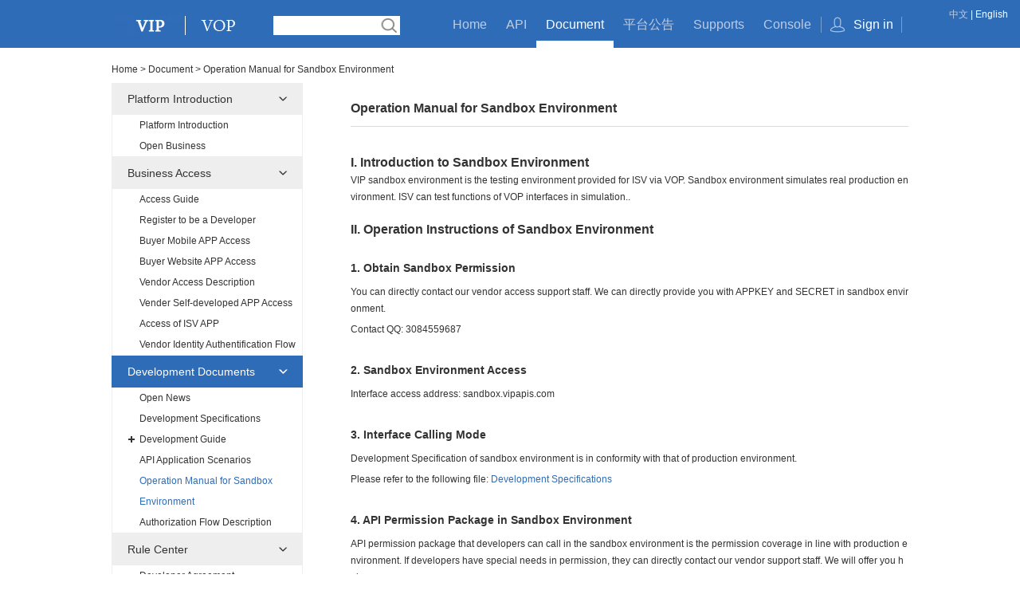

--- FILE ---
content_type: text/html;charset=UTF-8
request_url: https://vop.vip.com/doccenter/viewdoc/59;jsessionid=DA56BD13A2392AC7C8C07D51FF7B1F4B
body_size: 3194
content:
<!DOCTYPE html>
<html lang="zh">



<head>
<meta charset="UTF-8">
<title>VIP-VOP</title>
<link href="/css/common.css" rel="stylesheet" />
<link href="/css/markdown.css" rel="stylesheet" />
<script src="/js/common/jquery.min.js"></script>
<script src="/js/common/common.js"></script>
<script src="/js/common/sidebar.js"></script>
<!-- <script src="/js/doc/doc.js"></script> -->
<script src="/js/common/core2.js"></script>
<script src="/js/common/jquery.i18n.properties-min-1.0.9.js" ></script>
<script src="/js/i18n/i18n.js"></script>
</head>
<body>
	<div class="middle_wrap">
		


<div class="header">
	<div class="header_main clearfix">
		<a href="/" class="logo fl en"></a>
		<form action='/search/all' method="get" class="search J_search_form">
			<input class="txt J_search_input" type="text" value='' />
			<input type="hidden" class="J_keyword" name="word" value=""/>
			<input type="submit" class="btn J_search_submit" value="">
			<ul class="sug J_search_list" style="display: none">
			</ul>
		</form>
		<div class="head_login fr">
			
				
					<div class="notlogin">
						<a href="/login/loginSystem">Sign in</a>
					</div>
				
				
			
		</div>
		<ul class="head_nav fwr fr J_head_nav">
			<li>
				<a href="/" class="nav_index">Home</a>
			</li>
			<li>
				<a href="/home#/service/list" class="nav_api">API</a>
			</li>
			<li>
				<a href="/doccenter/index " class="nav_doc">Document</a>
			</li>
			<li>
				<a href="/home#/announcement" class="nav_announcement">平台公告</a>
			</li>
			<li>
				<a href="/support/index" class="nav_support">Supports</a>
			</li>
			<li>
				<a href="/home#/console/app/overview " class="nav_manage">Console</a>
			</li>
			<li class="bot J_bot"></li>
		</ul>
	</div>
	<div class="header_language white">
		<form action='' method="post"
			class="J_language_form">
			
				
					<input type="hidden" name="lang" value="zh" />
					<a href='javascript:void(0);' class="J_language">中文</a>&nbsp;|&nbsp;English
						
				
			
		</form>
	</div>
</div>
<script type="text/html" id="searchList_tmp">
	{#item}<li>{$value}</li>{#/item}
</script>

		<div class="middle_main">
			<div class="crumb mt20">
				<a href="/">Home</a> > 
				<a href="/doccenter/index">Document</a> >
				<span>Operation Manual for Sandbox Environment</span>
			</div>
			<div class="clearfix mt10">
				

<div class="w_box240 fl">
	<input type="hidden" id="id" value="59" />
	
		<ul class="submenu_side J_LeftNav">
			<li class="parent opened">
				<a href="javascript:void(0);" class="parent_tit J_parent_tit">Platform Introduction</a>
				<ul class="children J_ul_1st">
					
						
							
								<li class="child">
									<a class="child_link J_child_tit" href="/doccenter/viewdoc/42" id="doc42">
										Platform Introduction
									</a>
								</li>
							
							
						
					
						
							
								<li class="child">
									<a class="child_link J_child_tit" href="/doccenter/viewdoc/44" id="doc44">
										Open Business
									</a>
								</li>
							
							
						
					
				</ul>
			</li>
		</ul>
	
		<ul class="submenu_side J_LeftNav">
			<li class="parent opened">
				<a href="javascript:void(0);" class="parent_tit J_parent_tit">Business Access</a>
				<ul class="children J_ul_1st">
					
						
							
								<li class="child">
									<a class="child_link J_child_tit" href="/doccenter/viewdoc/43" id="doc43">
										Access Guide
									</a>
								</li>
							
							
						
					
						
							
								<li class="child">
									<a class="child_link J_child_tit" href="/doccenter/viewdoc/45" id="doc45">
										Register to be a Developer
									</a>
								</li>
							
							
						
					
						
							
								<li class="child">
									<a class="child_link J_child_tit" href="/doccenter/viewdoc/46" id="doc46">
										Buyer Mobile APP Access
									</a>
								</li>
							
							
						
					
						
							
								<li class="child">
									<a class="child_link J_child_tit" href="/doccenter/viewdoc/47" id="doc47">
										Buyer Website APP Access
									</a>
								</li>
							
							
						
					
						
							
								<li class="child">
									<a class="child_link J_child_tit" href="/doccenter/viewdoc/48" id="doc48">
										Vendor Access Description
									</a>
								</li>
							
							
						
					
						
							
								<li class="child">
									<a class="child_link J_child_tit" href="/doccenter/viewdoc/49" id="doc49">
										Vender Self-developed APP Access
									</a>
								</li>
							
							
						
					
						
							
								<li class="child">
									<a class="child_link J_child_tit" href="/doccenter/viewdoc/50" id="doc50">
										Access of ISV APP
									</a>
								</li>
							
							
						
					
						
							
								<li class="child">
									<a class="child_link J_child_tit" href="/doccenter/viewdoc/51" id="doc51">
										Vendor Identity Authentification Flow
									</a>
								</li>
							
							
						
					
				</ul>
			</li>
		</ul>
	
		<ul class="submenu_side J_LeftNav">
			<li class="parent opened">
				<a href="javascript:void(0);" class="parent_tit J_parent_tit">Development Documents</a>
				<ul class="children J_ul_1st">
					
						
							
								<li class="child">
									<a class="child_link J_child_tit" href="/doccenter/viewdoc/53" id="doc53">
										Open News
									</a>
								</li>
							
							
						
					
						
							
								<li class="child">
									<a class="child_link J_child_tit" href="/doccenter/viewdoc/54" id="doc54">
										Development Specifications
									</a>
								</li>
							
							
						
					
						
							
							
								<li class="child have">
									<a href="javascript:void(0);" class="child_link J_child_tit ">
										Development Guide
									</a>
									<ul class="J_ul_2nd">
										
											<li>
												<a class="link" href="/doccenter/viewdoc/56" id="doc56">
													API Permission
												</a>
											</li>
										
											<li>
												<a class="link" href="/doccenter/viewdoc/55" id="doc55">
													APP Traffic Authority
												</a>
											</li>
										
									</ul>
								</li>
							
						
					
						
							
								<li class="child">
									<a class="child_link J_child_tit" href="/doccenter/viewdoc/57" id="doc57">
										API Application Scenarios
									</a>
								</li>
							
							
						
					
						
							
								<li class="child">
									<a class="child_link J_child_tit" href="/doccenter/viewdoc/59" id="doc59">
										Operation Manual for Sandbox Environment
									</a>
								</li>
							
							
						
					
						
							
								<li class="child">
									<a class="child_link J_child_tit" href="/doccenter/viewdoc/60" id="doc60">
										Authorization Flow Description
									</a>
								</li>
							
							
						
					
				</ul>
			</li>
		</ul>
	
		<ul class="submenu_side J_LeftNav">
			<li class="parent opened">
				<a href="javascript:void(0);" class="parent_tit J_parent_tit">Rule Center</a>
				<ul class="children J_ul_1st">
					
						
							
								<li class="child">
									<a class="child_link J_child_tit" href="/doccenter/viewdoc/61" id="doc61">
										Developer Agreement
									</a>
								</li>
							
							
						
					
						
							
								<li class="child">
									<a class="child_link J_child_tit" href="/doccenter/viewdoc/62" id="doc62">
										Instructions for Authorization
									</a>
								</li>
							
							
						
					
				</ul>
			</li>
		</ul>
	
		<ul class="submenu_side J_LeftNav">
			<li class="parent opened">
				<a href="javascript:void(0);" class="parent_tit J_parent_tit">Common Tools</a>
				<ul class="children J_ul_1st">
					
						
							
								<li class="child">
									<a class="child_link J_child_tit" href="/doccenter/viewdoc/63" id="doc63">
										On-line Testing Tools
									</a>
								</li>
							
							
						
					
						
							
								<li class="child">
									<a class="child_link J_child_tit" href="/doccenter/viewdoc/64" id="doc64">
										Error Code Query Tools
									</a>
								</li>
							
							
						
					
						
							
								<li class="child">
									<a class="child_link J_child_tit" href="/doccenter/viewdoc/65" id="doc65">
										SDK Download
									</a>
								</li>
							
							
						
					
						
							
								<li class="child">
									<a class="child_link J_child_tit" href="/doccenter/viewdoc/66" id="doc66">
										Question Base
									</a>
								</li>
							
							
						
					
						
							
								<li class="child">
									<a class="child_link J_child_tit" href="/doccenter/viewdoc/67" id="doc67">
										Signature Verification Tools
									</a>
								</li>
							
							
						
					
				</ul>
			</li>
		</ul>
	
		<ul class="submenu_side J_LeftNav">
			<li class="parent opened">
				<a href="javascript:void(0);" class="parent_tit J_parent_tit">Help Center</a>
				<ul class="children J_ul_1st">
					
						
							
								<li class="child">
									<a class="child_link J_child_tit" href="/doccenter/viewdoc/68" id="doc68">
										Contact Us
									</a>
								</li>
							
							
						
					
				</ul>
			</li>
		</ul>
	
		<ul class="submenu_side J_LeftNav">
			<li class="parent opened">
				<a href="javascript:void(0);" class="parent_tit J_parent_tit">Message subscription</a>
				<ul class="children J_ul_1st">
					
				</ul>
			</li>
		</ul>
	
</div>
<script type="text/javascript">
		$.Loader
            .advScript( {
                name : 'index',
                url : '/js/doc/doc.js'
            });
</script>
				<div class="w_box700 fr">
					<h3 class="api_title">Operation Manual for Sandbox Environment</h3>
					<div class="document_box">
						<div class="document_content"><h1>I. Introduction to Sandbox Environment</h1><p>VIP sandbox environment is the testing environment provided for ISV via VOP. Sandbox environment simulates real production environment. ISV can test functions of VOP interfaces in simulation.. </p><h1>II. Operation Instructions of Sandbox Environment</h1><h2>1. Obtain Sandbox Permission</h2><p>You can directly contact our vendor access support staff. We can directly provide you with APPKEY and SECRET in sandbox environment.</p><p>Contact QQ: 3084559687</p><h2>2. Sandbox Environment Access</h2><p>Interface access address: sandbox.vipapis.com </p><h2>3. Interface Calling Mode</h2><p>Development Specification of sandbox environment is in conformity with that of production environment. </p><p>Please refer to the following file: <a href="http://vop.vip.com/doccenter/viewdoc/54" title="[Development Specifications">Development Specifications</a></p><h2>4. API Permission Package in Sandbox Environment</h2><p>API permission package that developers can call in the sandbox environment is the permission coverage in line with production environment. If developers have special needs in permission, they can directly contact our vendor support staff. We will offer you help.</p></div>
					</div>
				</div>
			</div>
			

<!-- <div class="sidebar_block" id="J_sidebar">
	<ul class="sidebar sidebar_panel">
		<li><a class="sidebar_totop_position sidebar_totop_active"
			id="J_toTop" title="Back to Top" href="javascript:;"
			style="width: 42px; height: 34px;"> <em class="sidebar_totop_mt"
				id="J_toTop_padding" data-min_size="[42, 10]"
				style="width: 42px; height: 10px;"></em> <em class="sidebar_totop"></em>
				<span class="sidebar_hide hidden" id="J_toTop_text"
				style="width: 0px; height: 0px;">Back to Top</span>
		</a></li>
	</ul>
	<div id="J_sidebar_carSection"
		class="sidebar_car_special hidden change_arrow shop_bag_special"></div>
	<div id="J_barLikeWin" class="hidden"></div>
</div> -->
<div class="gotop J_toTop" >
		<a title="Back to Top" href="javascript:;">Back to Top</a>
</div>

		</div>
	</div>
	


<div class="footer">
	<div class="footer_list clearfix">
		<dl class="anim first">
			<dt>Developer Resources</dt>
			<dd><a href="/doccenter/viewdoc/65">SDK and Tools</a></dd>
			<dd><a href="/apicenter/index">API Document</a></dd>
			<dd><a href="/doccenter/index">Document Center</a></dd>
			<dd><a href="/doccenter/viewdoc/59">Sandbox Environment</a></dd>
		</dl>
		<dl class="anim">
			<dt>Manage Your Account</dt>
			<dd><a href="/member/console/index">VOP Console</a></dd>
			<dd><a href="/home#/console/personal">Developer Information and Authentification</a></dd>
			<dd><a href="/member/console/applist">APP Management</a></dd>
		</dl>
		<dl class="anim">
			<dt>User Support</dt>
			<dd><a href="/support/index">Supports</a></dd>
			<dd><a href="/support/question/list?sid=1">FAQs</a></dd>
			<dd><a href="/doccenter/viewdoc/68">Contact Us</a></dd>
		</dl>
		<dl class="anim">
			<dt>About VOP</dt>
			<dd><a href="/doccenter/viewdoc/42">VOP Introduction</a></dd>
			<dd><a href="/doccenter/viewdoc/53" >VOP News</a></dd>
		<!-- 	<dd><a href="FOOTER_URL_43">Specifications and Terms</a></dd> -->
		</dl>
	
	</div>
	<div class="footer_main">
		<span class="mr10">2008-2014 vip.com , All Rights Reserved YICP Record 08114786-1 All Rights Reserved</span>
		<span>Vipshop Holdings Limited</span>
	</div>
</div>
</body>
</html>

--- FILE ---
content_type: text/css;charset=UTF-8
request_url: https://vop.vip.com/css/markdown.css
body_size: 1160
content:
.document_content
{font-size: 12px; word-break: break-all;}
table {
    border: 1px solid #dadada;
    border-collapse: collapse;
    border-spacing: 0;
    margin-left: 24px;
    font-size: 12px;
    width: 100%;
    margin-bottom: 15px;
}
th {
    vertical-align: text-top;
    line-height: 25px;
    border: 0;
    background-color: #eee;
    padding: 4px 10px;
    text-align: left;
}
td {
    line-height: 1.5;
    padding: 10px;
    border-bottom: 1px dashed #dadada;
    text-align: left;
}
h1 {
    font-size: 1.3em;
    font-weight: 700;
    line-height: 1.1;
    padding-top: 16px;
    margin-bottom: 4px;
}
h2, h3, h4, h5, h6 {
    line-height: 1.5em;
    margin-top: 2.2em;
    margin-bottom: 4px;
}
h2 {
    font-size: 1.2em;
    margin: 30px 10px 10px 0;
    font-weight: 700;
    line-height: 1.4;
}
h3 {
    font-weight: 700;
    font-size: 1.1em;
    line-height: 1.4;
    margin: 10px 0 5px;
    padding-top: 10px;
}
h4 {
    font-weight: 700;
    text-transform: uppercase;
    font-size: 1.0em;
    line-height: 1.4;
    margin: 10px 0 5px;
    padding-top: 10px
}
h5, h6 {
    font-size: .9em;
}
h5 {
    font-weight: bold;
    text-transform: uppercase;
}
h6 {
    font-weight: normal;
    color: #AAA;
}
img {
    border-radius: 5px;
    display: block;
    margin-bottom: 15px;
    height: auto;
}
dl, ol {
    margin-top: 12px;
    margin-bottom: 20px;
    padding-left: 2%;
    line-height: 1.8;
}
p {
    margin: 0 0 5px;
    padding: 0;
    line-height: 1.8;
}
a {
    text-decoration: none;
}
a:focus {
    outline-offset: -2px;
}
blockquote {
    font-size: 1em;
    font-style: normal;
    padding: 30px 38px;
    margin: 0 0 15px;
    position: relative;
    line-height: 1.8;
    text-indent: 0;
    border: none;
    color: #888;
}
blockquote:before {
    content: "“";
    left: 12px;
    top: 0;
    color: #E0E0E0;
    font-size: 4em;
    font-family: Arial, serif;
    line-height: 1em;
    font-weight: 700;
    position: absolute;
}
blockquote:after {
    content: "”";
    right: 12px;
    bottom: -26px;
    color: #E0E0E0;
    font-size: 4em;
    font-family: Arial, serif;
    line-height: 1em;
    font-weight: 700;
    position: absolute;
    bottom: -31px;
}
strong, dfn {
    font-weight: 700;
}
em, dfn {
    font-style: italic;
    font-weight: 400;
}
del {
    text-decoration: line-through;
}
pre {
    margin: 0px 0px 10px 0px;
    font-size: 13px;
    line-height: 1.42857;
    word-break: break-all;
    word-wrap: break-word;
    border-radius: 4px;
    white-space: pre-wrap;
    display: block;
    background: #f8f8f8;
    padding: 10px 20px;
    border: none;
    margin-bottom: 25px;
    color: #666;
    font-family: Courier, sans-serif;
}
code {
    color: #666;
    background-color: #dadada96;
    border-radius: 4px;
    font-family: Menlo, Monaco, Consolas, "Courier New", monospace;
    padding: 2px 4px;
    font-size: 90%;
}
p>code {
    color: #666;
    background-color: #dadada96;
    font-size: .95em;
    border-radius: 3px;
    -moz-border-radius: 3px;
    -webkit-border-radius: 3px;
}
figure {
    margin: 1em 0;
}
figcaption {
    font-size: 0.75em;
    padding: 0.5em 2em;
    margin-bottom: 2em;
}
figure img {
    margin-bottom: 0px;
}
hr {
    margin-top: 20px;
    margin-bottom: 20px;
    border: 0;
    border-top: 1px solid #eee;
}
ol p {
    margin-bottom: 0px;
}
ol#footnotes {
    font-size: 0.95em;
    padding-top: 1em;
    margin-top: 1em;
    margin-left: 0;
    border-top: 1px solid #eaeaea;
    counter-reset: footer-counter;
    list-style: none;
    color: #555;
    padding-left: 2%;
    margin: 20px 0;
}
ol#footnotes li {
    margin-bottom: 10px;
    margin-left: 16px;
    font-weight: 400;
    line-height: 2;
    list-style-type: none;
}
ol#footnotes li:before {
    content: counter(footer-counter) ". ";
    counter-increment: footer-counter;
    font-weight: 800;
    font-size: .95em;
}

--- FILE ---
content_type: application/javascript;charset=UTF-8
request_url: https://vop.vip.com/js/doc/doc.js
body_size: 1118
content:
var leftNav = {
    init: function() {
        this.control();
        this.view();
    },
    control: function() {
        var that = this;
        // 一级目录
        $('.J_parent_tit').on('click',function() {
            var $list = $(this).siblings('.J_ul_1st'),
                $parent = $(this).parent(),
                listHTML = $list.html();
            if ($.trim(listHTML) === "") {
                return;
            }

            if ($parent.hasClass('opened')) {
                $list.hide();
                $parent.removeClass('opened');
            } else {
                $list.show();
                $parent.addClass('opened');
            }
            that.getNavConfig.init();
        });
        // 二级目录
        $('.J_child_tit').on('click',function() {

            var $list = $(this).siblings('.J_ul_2nd'),
                $parent = $(this).parent(),
                listHTML = $list.html();
            if ($.trim(listHTML) === "") {
                return;
            }
            if ($parent.hasClass('have')) {
                $list.show();
                $parent.removeClass('have').addClass('child_opened');
            } else {
                $list.hide();
                $parent.removeClass('child_opened').addClass('have');
            }
            that.getNavConfig.init();
        });
    },
    view: function() {
        this.setNavConfig.init();
    },
    setNavConfig: {
        init: function() {
            var navConfig = $.Storage.get('navConfig_doc');
            var that = this;
            if (!navConfig) {
                navConfig = leftNav.getNavConfig.init();
            }
            that.navConfig = navConfig;
            that._1st();
        },
        navConfig: {},
        _1st: function() {
            var that = this,
                config = that.navConfig,
                $nav = $('.J_LeftNav');

            for (var i in config) {
                var $li = $nav.children('.parent').eq(i);
                if ($.trim($li.children('.J_ul_1st').html()) && config[i].open) {
                    $li.addClass('opened');
                    $li.children('.J_ul_1st').show();
                    that._2nd($li, i);
                } else {
                    $li.removeClass('opened');
                    $li.children('.J_ul_1st').hide();
                    that._2nd($li, i);
                }
            }
        },
        _2nd: function($li_p, i) {
            var that = this,
                config = that.navConfig;
            if (config[i] && config[i].li) {
                for (var k in config[i].li) {
                    var $li = $li_p.children('.J_ul_1st').children('li').eq(k);
                    switch (config[i].li[k]) {
                        case 2:
                            $li.addClass('child_opened').removeClass('have');
                            $li.children('.J_ul_2nd').show();
                            break;
                        case 1:
                            $li.addClass('have').removeClass('child_opened');
                            $li.children('.J_ul_2nd').hide();
                            break;
                        case 0:
                            $li.removeClass('have').removeClass('child_opened');
                            break;
                    }
                }
            }
        }
    },
    getNavConfig: {
        init: function() {
            this._1st();
            var navConfig = this.navConfig;
            $.Storage.set('navConfig_doc',navConfig);
            return navConfig;
        },
        navConfig: {},
        _1st: function() {
            var that = this;
            var $nav = $('.J_LeftNav'),
                $li = $nav.children('.parent'),
                li_len = $li.length;
            for (var i = 0; i < li_len; i++) {
                that.navConfig[i] = {};
                var $li_this = $li.eq(i);
                if ($li_this.hasClass('opened')) {
                    that.navConfig[i]["open"] = true;
                }
                that._2nd($li_this, i);
            }
        },
        _2nd: function($li_p, i) {
            var that = this;
            var $ul = $li_p.children('.J_ul_1st');
            if ($ul[0]) {
                var $li = $ul.children('li'),
                    $li_len = $li.length;
                if ($li_len > 0) {

                    that.navConfig[i]["li"] = {};
                    for (var k = 0; k < $li_len; k++) {
                        if ($li.eq(k).hasClass('child_opened')) {
                            that.navConfig[i]["li"][k] = 2;
                        } else if ($li.eq(k).hasClass('have')) {
                            that.navConfig[i]["li"][k] = 1;
                        } else {
                            that.navConfig[i]["li"][k] = 0;
                        }
                    }
                }
            }
        }
    }
};
var navigation = {
    init : function(){
        var id = $("#id").val();
       var $elem = $("#doc"+id);
        $elem.addClass("curr");
        $elem.closest('.J_ul_2nd').prev().addClass("curr");
        $elem.closest('.J_ul_1st').prev().addClass("curr");

    }
};
$(function() {
    leftNav.init();
    navigation.init();
});

--- FILE ---
content_type: application/javascript;charset=UTF-8
request_url: https://vop.vip.com/js/i18n/i18n.js
body_size: 528
content:
var __FILE__ = $("script").last().attr("src");
//JS文件国际化支持
var i18nControl = {
	init : function() {
		var language = cookie.get("language");
		jQuery.i18n.properties({
			name : 'js_messages',
			path : __FILE__.substring(0, __FILE__.lastIndexOf("/") + 1),
			mode : 'map',
			language : language
		});
	}
};
var cookie = {
	get : function(objName) {// 获取指定名称的cookie的值
		var arrStr = document.cookie.split("; ");
		for (var i = 0; i < arrStr.length; i++) {
			var temp = arrStr[i].split("=");
			if (temp[0] == objName)
				return unescape(temp[1]);
		}
		return null;
	}
};
$(function(){
	i18nControl.init();
});

--- FILE ---
content_type: application/javascript;charset=UTF-8
request_url: https://vop.vip.com/js/common/sidebar.js
body_size: 474
content:
var listener = {
	sidebar: ".J_toTop",
	init: function() {
		if(VIPSHOP.isIE6){
			$(this.sidebar).addClass('hidden');
			return;
		}
		listener.controler();
		$(window).resize(function() {
			listener.controler();
		});
		$(this.sidebar).on("click", this, function() {
			$("html, body").stop(false, true).animate({
				scrollTop: 0
			}, 600);
		});
		$(window).on('scroll.totop', function() {
			listener.controler();
		});
	},
	controler: function() {

		var footerHeight = $('.footer').outerHeight(),
			fixedBottom = 180,
			windowHeight = $(window).height(),
			documentHeight = $(document).height(),
			windowScrollTop = $(window).scrollTop(),
			sidebarHeight = $(this.sidebar).outerHeight(),
			sidebarTop = documentHeight - footerHeight - sidebarHeight;
		// if ($(window).width() <= 1390)
		// 	$(this.sidebar).removeClass("sidebar_block").addClass(
		// 			"sidebar_position");
		// else
		// 	$(this.sidebar).removeClass("sidebar_position").addClass(
		// 			"sidebar_block");
		if (windowHeight < documentHeight && windowScrollTop) {
			$(this.sidebar).removeClass('hidden');
			if (documentHeight - windowScrollTop - windowHeight < footerHeight - fixedBottom) {
				$(this.sidebar).css({
					position: 'absolute',
					top: sidebarTop,
					bottom: "auto"
				});
			} else {
				$(this.sidebar).css({
					position: 'fixed',
					bottom: fixedBottom,
					top: "auto"
				});
			}
		} else {
			$(this.sidebar).addClass('hidden');
		}
	}
};
$(function() {
	listener.init();
});